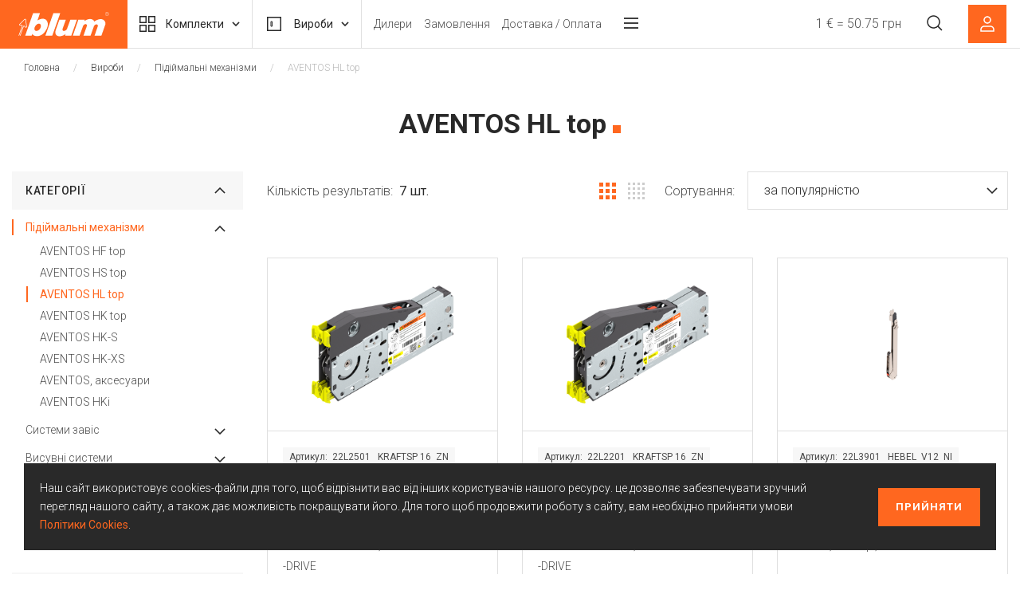

--- FILE ---
content_type: text/html; charset=utf-8
request_url: https://shop-ua.blum.com/213---aventos-hl
body_size: 11331
content:
<!DOCTYPE html>
<html lang="uk">

<head>
    <meta http-equiv="content-type" content="text/html; charset=utf-8" />
    <meta name="format-detection" content="telephone=no" />
    <meta name="csrf-token" content="wHAKyyUB-ASnNUiYzhWFAgDLl2H8HqUXrEO4">
    <meta name="apple-mobile-web-app-capable" content="yes" />
    <meta name="viewport" content="width=device-width, initial-scale=1, maximum-scale=1, user-scalable=0" />
    <meta name="google-site-verification" content="m6XLxQLEA4lY4cPUPC8ebvGzLGSUL7H2O-KdCp0DZKY" />
    
        <script>(function(w,d,s,l,i){w[l]=w[l]||[];w[l].push({'gtm.start':
                    new Date().getTime(),event:'gtm.js'});var f=d.getElementsByTagName(s)[0],
                j=d.createElement(s),dl=l!='dataLayer'?'&l='+l:'';j.async=true;j.src=
                'https://www.googletagmanager.com/gtm.js?id='+i+dl;f.parentNode.insertBefore(j,f);
        })(window,document,'script','dataLayer','G-SPBHJ9FXZZ');</script>
    
    <script async src=https://www.googletagmanager.com/gtag/js?id=G-SPBHJ9FXZZ></script>
    <script>
        window.dataLayer = window.dataLayer || [];
        function gtag(){dataLayer.push(arguments);}
        gtag('js', new Date());
        gtag('config', 'G-LPC5FRB4BF');
    </script>
    <!-- Global site tag (gtag.js) - Google Analytics -->
    <script async src=https://www.googletagmanager.com/gtag/js?id=UA-207442883-1></script>
    <script>
        window.dataLayer = window.dataLayer || [];
        function gtag(){dataLayer.push(arguments);}
        gtag('js', new Date());
        gtag('config', 'UA-207442883-1');
    </script>
    <title>213 - AVENTOS HL</title>
    <base href="https://shop-ua.blum.com/">
    
    <link href="/css/main.css" rel="stylesheet" type="text/css" />
    <link rel="shortcut icon" href="/img/favicon.ico" />
</head>

<body>
    <script type="text/javascript"> (function(window, document, dataLayerName, id) { window[dataLayerName]=window[dataLayerName]||[],window[dataLayerName].push({start:(new Date).getTime(),
    event:"stg.start"});var scripts=document.getElementsByTagName('script')[0],tags=document.createElement('script'); function stgCreateCookie(a,b,c){
    var d="";if(c){var e=new Date;e.setTime(e.getTime()+24*c*60*60*1e3),d="; expires="+e.toUTCString();f="; SameSite=Strict"}document.cookie=a+"="+b+d+f+"; path=/"} 
    var isStgDebug=(window.location.href.match("stg_debug")||document.cookie.match("stg_debug"))&&!window.location.href.match("stg_disable_debug");
    stgCreateCookie("stg_debug",isStgDebug?1:"",isStgDebug?14:-1); var qP=[];dataLayerName!=="dataLayer"&&qP.push("data_layer_name="+dataLayerName),isStgDebug&&qP.push("stg_debug");
    var qPString=qP.length>0?("?"+qP.join("&")):""; tags.async=!0,tags.src="https://blum.piwik.pro/containers/"+id+".js"+qPString,scripts.parentNode.insertBefore(tags,scripts); 
    !function(a,n,i){a[n]=a[n]||{};for(var c=0;c<i.length;c++)!function(i){a[n][i]=a[n][i]||{},a[n][i].api=a[n][i].api||function(){
    var a=[].slice.call(arguments,0);"string"==typeof a[0]&&window[dataLayerName].push({event:n+"."+i+":"+a[0],parameters:[].slice.call(arguments,1)})}}
    (i[c])}(window,"ppms",["tm","cm"]); })(window, document, 'dataLayer', '09b41255-9078-45e3-bcb9-a0ca0cab4ee5'); </script>
    
    <noscript><iframe src="https://www.googletagmanager.com/ns.html?id=G-SPBHJ9FXZZ"
        height="0" width="0" style="display:none;visibility:hidden"></iframe></noscript>
<div id="loader-wrapper"></div>

<div id="content-block">

    <header class="header-bott">
        <div class="logo"><a href="/" class="d-flex align-items-center justify-content-center"><img src="/img/preloader.jpg" data-i-src="/uploads/logo_10.svg" alt="" class="img"></a></div>
        <div class="d-flex align-items-center justify-content-around flex-fill">
            <div class="h-btn-wrapp">
                <button type="button" class="h-btn"><svg width="20" height="20" viewBox="0 0 20 20" fill="none" xmlns="http://www.w3.org/2000/svg" class="h-btn-icon">
                    <rect x="0.75" y="0.75" width="7.5" height="7.5" stroke-width="1.5" />
                    <rect x="11.75" y="0.75" width="7.5" height="7.5" stroke-width="1.5" />
                    <rect x="0.75" y="11.75" width="7.5" height="7.5" stroke-width="1.5" />
                    <rect x="11.75" y="11.75" width="7.5" height="7.5" stroke-width="1.5" />
                </svg>Комплекти<svg width="10" height="7" viewBox="0 0 10 7" fill="none" xmlns="http://www.w3.org/2000/svg" class="h-btn-icon">
                    <path d="M1 1L5 5L9 1" stroke-width="1.5" />
                </svg><svg width="16" height="16" viewBox="0 0 16 16" fill="none" xmlns="http://www.w3.org/2000/svg" class="h-btn-close d-md-none">
                    <path fill-rule="evenodd" clip-rule="evenodd" d="M14.5304 2.53044L15.0608 2.00011L14.0001 0.939453L13.4698 1.46978L8.00011 6.93945L2.53044 1.46978L2.00011 0.939453L0.939453 2.00011L1.46978 2.53044L6.93945 8.00011L1.46978 13.4698L0.939453 14.0001L2.00011 15.0608L2.53044 14.5304L8.00011 9.06077L13.4698 14.5304L14.0001 15.0608L15.0608 14.0001L14.5304 13.4698L9.06077 8.00011L14.5304 2.53044Z" fill="#292929" />
                </svg></button>
                <nav class="h-drop">
                    <ul class="d-flex flex-wrap">
                            <li class="h-drop-item"><a href="/pidiymalni-mehanizmy-kit" class="img-box"><img src="/img/preloader.jpg" data-i-src="/uploads/products-categories/me180480_pidiymalni-mehanizmi_2.jpg " alt=""><span class="img-box-info"><span class="img-box-title">Підіймальні механізми</span></span></a></li>
                            <li class="h-drop-item"><a href="/vysuvni-systemy-kit" class="img-box"><img src="/img/preloader.jpg" data-i-src="/uploads/products-categories/me182393_visuvni-sistemi_5.jpg " alt=""><span class="img-box-info"><span class="img-box-title">Висувні системи</span></span></a></li>
                            <li class="h-drop-item"><a href="/systemy-napryamnyh-kit" class="img-box"><img src="/img/preloader.jpg" data-i-src="/uploads/products-categories/me182399_sistemi-napryamnih_3.jpg " alt=""><span class="img-box-info"><span class="img-box-title">Системи напрямних</span></span></a></li>
                            <li class="h-drop-item"><a href="/funkcionalni-konstrukciyi-kit" class="img-box"><img src="/img/preloader.jpg" data-i-src="/uploads/products-categories/me178820_all_funkcionalni-konstrukciyi_5.jpg " alt=""><span class="img-box-info"><span class="img-box-title">Функціональні конструкції</span></span></a></li>
                            <li class="h-drop-item"><a href="/specialni-propoziciyi" class="img-box"><img src="/img/preloader.jpg" data-i-src="/img/icons/Blum-Product-empty_placeholder.jpg " alt=""><span class="img-box-info"><span class="img-box-title">Спеціальні пропозиції</span></span></a></li>
                            <li class="h-drop-item"><a href="/systemy-rozsuvnyh-dverey" class="img-box"><img src="/img/preloader.jpg" data-i-src="/uploads/products-categories/me25343019_all_1024895.png " alt=""><span class="img-box-info"><span class="img-box-title">Системи розсувних дверей</span></span></a></li>
                    </ul>
                </nav>
            </div>
            <div class="h-btn-wrapp">
                <button type="button" class="h-btn"><svg width="24" height="24" viewBox="0 0 24 24" fill="none" xmlns="http://www.w3.org/2000/svg" class="h-btn-icon">
                    <rect x="3.75" y="3.75" width="16.5" height="16.5" stroke-width="1.5" />
                    <path d="M9.5 9L9.5 15H8L8 9L9.5 9Z" />
                </svg>Вироби<svg width="10" height="7" viewBox="0 0 10 7" fill="none" xmlns="http://www.w3.org/2000/svg" class="h-btn-icon">
                    <path d="M1 1L5 5L9 1" stroke-width="1.5" />
                </svg><svg width="16" height="16" viewBox="0 0 16 16" fill="none" xmlns="http://www.w3.org/2000/svg" class="h-btn-close d-md-none">
                    <path fill-rule="evenodd" clip-rule="evenodd" d="M14.5304 2.53044L15.0608 2.00011L14.0001 0.939453L13.4698 1.46978L8.00011 6.93945L2.53044 1.46978L2.00011 0.939453L0.939453 2.00011L1.46978 2.53044L6.93945 8.00011L1.46978 13.4698L0.939453 14.0001L2.00011 15.0608L2.53044 14.5304L8.00011 9.06077L13.4698 14.5304L14.0001 15.0608L15.0608 14.0001L14.5304 13.4698L9.06077 8.00011L14.5304 2.53044Z" fill="#292929" />
                </svg></button>
                <nav class="h-drop">
                    <ul class="d-flex flex-wrap">
                            <li class="h-drop-item"><a href="/v-pidiymalni-mehanizmy" class="img-box"><img src="/img/preloader.jpg" data-i-src="/uploads/products-categories/kla0612_pidiymalni-mehanizmi.jpg " alt="" class="h-drop-img"><span class="img-box-info"><span class="img-box-title">Підіймальні механізми</span></span></a></li>
                            <li class="h-drop-item"><a href="/v-systemy-zavis" class="img-box"><img src="/img/preloader.jpg" data-i-src="/uploads/products-categories/blum_clp0350_sistemi-zavis.jpg " alt="" class="h-drop-img"><span class="img-box-info"><span class="img-box-title">Системи завіс</span></span></a></li>
                            <li class="h-drop-item"><a href="/v-vysuvni-systemy" class="img-box"><img src="/img/preloader.jpg" data-i-src="/uploads/products-categories/blum_lbx0268_visuvni-sistemi.jpg " alt="" class="h-drop-img"><span class="img-box-info"><span class="img-box-title">Висувні системи</span></span></a></li>
                            <li class="h-drop-item"><a href="/v-systemy-napryamnyh" class="img-box"><img src="/img/preloader.jpg" data-i-src="/uploads/products-categories/blum_mov0003_sistemi-napryamnih.jpg " alt="" class="h-drop-img"><span class="img-box-info"><span class="img-box-title">Системи напрямних</span></span></a></li>
                            <li class="h-drop-item"><a href="/v-systemy-vnutrishnih-rozdilyuvachiv" class="img-box"><img src="/img/preloader.jpg" data-i-src="/uploads/products-categories/blum_amb0001_sistemi-vnutrishnih-rozdilyuvachiv.jpg " alt="" class="h-drop-img"><span class="img-box-info"><span class="img-box-title">Системи внутрішніх розділювачів</span></span></a></li>
                            <li class="h-drop-item"><a href="/v-inshi-vyroby" class="img-box"><img src="/img/preloader.jpg" data-i-src="/uploads/products-categories/categories-sd_1.jpg " alt="" class="h-drop-img"><span class="img-box-info"><span class="img-box-title">Інші вироби</span></span></a></li>
                    </ul>
                </nav>
            </div>
            <nav class="nav-primary d-none d-xl-block">
                <ul>
                        <li><a href="/dealers">Дилери</a></li>
                        <li><a href="/orders">Замовлення</a></li>
                        <li><a href="/delivery">Доставка / Оплата</a></li>
                </ul>
            </nav>
            <div class="h-menu-wrapp d-none d-xl-flex">
                <button class="h-menu"><svg width="24" height="24" viewBox="0 0 24 24" fill="none" xmlns="http://www.w3.org/2000/svg" class="h-menu-icon">
                    <path d="M3 12H21" stroke-width="1.5" />
                    <path d="M3 6H21" stroke-width="1.5" />
                    <path d="M3 18H21" stroke-width="1.5" />
                </svg></button>
                <ul class="h-menu-drop">
                        <li><a href="/contacts">Контакти Blum </a></li>
                </ul>
            </div>
            <div class="exchange-rate d-none d-xl-block"><a href="https://shop-ua.blum.com/orders">1 € = 50.75 грн</a></div> 
            <button class="h-search d-none d-xl-block"><svg width="20" height="20" viewBox="0 0 20 20" fill="none" xmlns="http://www.w3.org/2000/svg" class="h-search-icon">
                <path fill-rule="evenodd" clip-rule="evenodd" d="M1.75 8.5C1.75 4.77208 4.77208 1.75 8.5 1.75C12.2279 1.75 15.25 4.77208 15.25 8.5C15.25 12.2279 12.2279 15.25 8.5 15.25C4.77208 15.25 1.75 12.2279 1.75 8.5ZM8.5 0.25C3.94365 0.25 0.25 3.94365 0.25 8.5C0.25 13.0563 3.94365 16.75 8.5 16.75C10.5081 16.75 12.3487 16.0325 13.7793 14.84L18.4697 19.5303L19.5303 18.4697L14.84 13.7793C16.0325 12.3487 16.75 10.5081 16.75 8.5C16.75 3.94365 13.0563 0.25 8.5 0.25Z" />
            </svg></button>
            <button class="h-user open-popup" data-rel="1"><svg width="18" height="20" viewBox="0 0 18 20" fill="none" xmlns="http://www.w3.org/2000/svg">
                <path fill-rule="evenodd" clip-rule="evenodd" d="M5.75 5C5.75 3.20507 7.20507 1.75 9 1.75C10.7949 1.75 12.25 3.20507 12.25 5C12.25 6.79493 10.7949 8.25 9 8.25C7.20507 8.25 5.75 6.79493 5.75 5ZM9 0.25C6.37665 0.25 4.25 2.37665 4.25 5C4.25 7.62335 6.37665 9.75 9 9.75C11.6234 9.75 13.75 7.62335 13.75 5C13.75 2.37665 11.6234 0.25 9 0.25ZM5 12.25C3.74022 12.25 2.53204 12.7504 1.64124 13.6412C0.750445 14.532 0.25 15.7402 0.25 17V19V19.75H1H17H17.75V19V17C17.75 15.7402 17.2496 14.532 16.3588 13.6412C15.468 12.7504 14.2598 12.25 13 12.25H5ZM2.7019 14.7019C3.3114 14.0924 4.13805 13.75 5 13.75H13C13.862 13.75 14.6886 14.0924 15.2981 14.7019C15.9076 15.3114 16.25 16.138 16.25 17V18.25H1.75V17C1.75 16.138 2.09241 15.3114 2.7019 14.7019Z" />
            </svg></button>
            <button class="h-menu d-xl-none show-menu"><svg width="24" height="24" viewBox="0 0 24 24" fill="none" xmlns="http://www.w3.org/2000/svg" class="h-menu-icon">
                <path d="M3 12H21" stroke-width="1.5" />
                <path d="M3 6H21" stroke-width="1.5" />
                <path d="M3 18H21" stroke-width="1.5" />
            </svg></button>
        </div>
        <form action="/search" method="post" class="h-sform">
            <input type="text" hidden name="_csrf" value="wHAKyyUB-ASnNUiYzhWFAgDLl2H8HqUXrEO4">
            <input  minlength="1" type="text" placeholder="Введіть запит для пошуку" name="search" autocomplete="off" class="input h-sform-input">
            <button type="button" class="h-sform-close btn-close"><svg width="16" height="16" viewBox="0 0 16 16" fill="none" xmlns="http://www.w3.org/2000/svg">
                <path fill-rule="evenodd" clip-rule="evenodd" d="M14.5304 2.53044L15.0608 2.00011L14.0001 0.939453L13.4698 1.46978L8.00011 6.93945L2.53044 1.46978L2.00011 0.939453L0.939453 2.00011L1.46978 2.53044L6.93945 8.00011L1.46978 13.4698L0.939453 14.0001L2.00011 15.0608L2.53044 14.5304L8.00011 9.06077L13.4698 14.5304L14.0001 15.0608L15.0608 14.0001L14.5304 13.4698L9.06077 8.00011L14.5304 2.53044Z" />
            </svg></button>
            <button hidden type="submit"><svg width="20" height="20" viewBox="0 0 20 20" fill="none" xmlns="http://www.w3.org/2000/svg" class="h-search-icon">
                <path fill-rule="evenodd" clip-rule="evenodd" d="M1.75 8.5C1.75 4.77208 4.77208 1.75 8.5 1.75C12.2279 1.75 15.25 4.77208 15.25 8.5C15.25 12.2279 12.2279 15.25 8.5 15.25C4.77208 15.25 1.75 12.2279 1.75 8.5ZM8.5 0.25C3.94365 0.25 0.25 3.94365 0.25 8.5C0.25 13.0563 3.94365 16.75 8.5 16.75C10.5081 16.75 12.3487 16.0325 13.7793 14.84L18.4697 19.5303L19.5303 18.4697L14.84 13.7793C16.0325 12.3487 16.75 10.5081 16.75 8.5C16.75 3.94365 13.0563 0.25 8.5 0.25Z" />
            </svg></button>
            <div class="h-sform-overlay"></div>
        </form>
        <div class="mobile-menu d-xl-none">
            <div class="exchange-rate"><a href="https://shop-ua.blum.com/orders">1 € = 50.75 грн</a></div>
            <form action="/search" method="post">
                <input type="text" hidden name="_csrf" value="wHAKyyUB-ASnNUiYzhWFAgDLl2H8HqUXrEO4">
                <input type="search" placeholder="Введіть запит для пошуку" name="search" autocomplete="off" class="input h-sform-input">
                <button type="submit"><svg width="20" height="20" viewBox="0 0 20 20" fill="none" xmlns="http://www.w3.org/2000/svg" class="h-search-icon">
                    <path fill-rule="evenodd" clip-rule="evenodd" d="M1.75 8.5C1.75 4.77208 4.77208 1.75 8.5 1.75C12.2279 1.75 15.25 4.77208 15.25 8.5C15.25 12.2279 12.2279 15.25 8.5 15.25C4.77208 15.25 1.75 12.2279 1.75 8.5ZM8.5 0.25C3.94365 0.25 0.25 3.94365 0.25 8.5C0.25 13.0563 3.94365 16.75 8.5 16.75C10.5081 16.75 12.3487 16.0325 13.7793 14.84L18.4697 19.5303L19.5303 18.4697L14.84 13.7793C16.0325 12.3487 16.75 10.5081 16.75 8.5C16.75 3.94365 13.0563 0.25 8.5 0.25Z" />
                </svg></button>
            </form>
            <nav class="nav-primary">
                <ul>
                            <li><a href="/contacts">Контакти Blum </a></li>
                        <li><a href="/dealers">Дилери</a></li>
                        <li><a href="/orders">Замовлення</a></li>
                        <li><a href="/delivery">Доставка / Оплата</a></li>
                </ul>
            </nav>
            <button class="btn-close menu-close"><svg width="16" height="16" viewBox="0 0 16 16" fill="none" xmlns="http://www.w3.org/2000/svg">
                <path fill-rule="evenodd" clip-rule="evenodd" d="M14.5304 2.53044L15.0608 2.00011L14.0001 0.939453L13.4698 1.46978L8.00011 6.93945L2.53044 1.46978L2.00011 0.939453L0.939453 2.00011L1.46978 2.53044L6.93945 8.00011L1.46978 13.4698L0.939453 14.0001L2.00011 15.0608L2.53044 14.5304L8.00011 9.06077L13.4698 14.5304L14.0001 15.0608L15.0608 14.0001L14.5304 13.4698L9.06077 8.00011L14.5304 2.53044Z" />
            </svg></button>
        </div>
        <div class="mobile-overlay d-xl-none menu-close"></div>
    </header>
    <div class="header-margin"></div>
        <main>
    <div class="section pt-xl-0">
        <nav class="breadcrumbs type-1 d-none d-xl-block">
            <ul>
                <li><a href="/">Головна</a></li>
                <li><a href="/catalog">Вироби</a></li>
                <li><a href="/v-pidiymalni-mehanizmy">Підіймальні механізми</a></li>
                <li><span>AVENTOS HL top</span></li>
                [object Object]
            </ul>
        </nav>
        <div class="container">
            <div
                class="h2 section-title text-center">AVENTOS HL top</div>
            <div class="row animate-item">
                <aside class="col-xl-3" style="z-index: 99;">
                    <div class="sidebar-layer"></div>
                    <div class="catalog-sidebar">
                        <div class="filter">
                            <div
                                class="filter-title d-flex align-items-center justify-content-between toggle-filter">
                                Категорії</div>
                            <div class="filter-toggle">
                                <ul class="links type-1">
                                    <li
                                        class="contains-subcategory active">
                                        <a href="/v-pidiymalni-mehanizmy" 
                                            class="current"
                                            >Підіймальні механізми</a>
                                        <ul  style="display: block"
                                            >
                                            <li><a href="/211---aventos-hf" 

                                                    

                                                    >AVENTOS HF top</a></li>
                                            <li><a href="/212---aventos-hs" 

                                                    

                                                    >AVENTOS HS top</a></li>
                                            <li><a href="/213---aventos-hl" 

                                                    
                                                    class="current" 
                                                    >AVENTOS HL top</a></li>
                                            <li><a href="/214---aventos-hk-top" 

                                                    

                                                    >AVENTOS HK top</a></li>
                                            <li><a href="/215---aventos-hk-s" 

                                                    

                                                    >AVENTOS HK-S</a></li>
                                            <li><a href="/216---aventos-hk-xs" 

                                                    

                                                    >AVENTOS HK-XS</a></li>
                                            <li><a href="/218---aventos-accessories" 

                                                    

                                                    >AVENTOS, аксесуари</a></li>
                                            <li><a href="/234---aventos-hki" 

                                                    

                                                    >AVENTOS HKi</a></li>
                                        </ul>
                                    </li>
                                    <li
                                        class="contains-subcategory ">
                                        <a href="/v-systemy-zavis" >Системи завіс</a>
                                        <ul >
                                            <li><a href="/110---clip" 

                                                    

                                                    >CLIP</a></li>
                                            <li><a href="/112---modul" 

                                                    

                                                    >MODUL</a></li>
                                            <li><a href="/118---standard-hinges-accessories" 

                                                    

                                                    >Завіси, аксесуари</a></li>
                                        </ul>
                                    </li>
                                    <li
                                        class="contains-subcategory ">
                                        <a href="/v-vysuvni-systemy" >Висувні системи</a>
                                        <ul >
                                            <li><a href="/413---tandembox" 

                                                    

                                                    >TANDEMBOX</a></li>
                                            <li><a href="/418---tandembox-accessories" 

                                                    

                                                    >TANDEMBOX, аксесуари</a></li>
                                            <li><a href="/421---legrabox" 

                                                    

                                                    >LEGRABOX</a></li>
                                            <li><a href="/428---legrabox-accessories" 

                                                    

                                                    >LEGRABOX, аксесуари</a></li>
                                            <li><a href="/438---merivobox-accessories" 

                                                    

                                                    >MERIVOBOX, аксесуари</a></li>
                                            <li><a href="/431---merivobox" 

                                                    

                                                    >MERIVOBOX</a></li>
                                        </ul>
                                    </li>
                                    <li
                                        class="contains-subcategory ">
                                        <a href="/v-systemy-napryamnyh" >Системи напрямних</a>
                                        <ul >
                                            <li><a href="/323---tandem-56x" 

                                                    

                                                    >TANDEM 56X, повне висування</a></li>
                                            <li><a href="/324---tandem-55x" 

                                                    

                                                    >TANDEM 55X, часткове висування</a></li>
                                            <li><a href="/328---tandem-accessories" 

                                                    

                                                    >TANDEM, аксесуари</a></li>
                                            <li><a href="/331---movento" 

                                                    

                                                    >MOVENTO</a></li>
                                            <li><a href="/338---movento-accessories" 

                                                    

                                                    >MOVENTO, аксесуари</a></li>
                                        </ul>
                                    </li>
                                    <li
                                        class="contains-subcategory ">
                                        <a href="/v-systemy-vnutrishnih-rozdilyuvachiv" >Системи внутрішніх розділювачів</a>
                                        <ul >
                                            <li><a href="/510---orga-line-pull-out" 

                                                    

                                                    >ORGA-LINE, шухляда з високим фасадом</a></li>
                                            <li><a href="/513---orga-line-drawer-box" 

                                                    

                                                    >ORGA-LINE, стандартна шухляда</a></li>
                                            <li><a href="/520---ambia-line-steel-design" 

                                                    

                                                    >AMBIA-LINE, зі сталі</a></li>
                                            <li><a href="/523---ambia-line-wood-design" 

                                                    

                                                    >AMBIA-LINE, декор під дерево</a></li>
                                        </ul>
                                    </li>
                                    <li
                                        class="contains-subcategory ">
                                        <a href="/v-inshi-vyroby" >Інші вироби</a>
                                        <ul >
                                            <li><a href="/600---servo-drive" 

                                                    

                                                    >SERVO-DRIVE</a></li>
                                            <li><a href="/700--other-fittings" 

                                                    

                                                    >Навіски та стяжки</a></li>
                                            <li><a href="/708---dopomizhni-pristroyi" 

                                                    

                                                    >Допоміжні пристрої</a></li>
                                            <li><a href="/801---revego-uno" 

                                                    

                                                    >801 - REVEGO UNO</a></li>
                                            <li><a href="/802---revego-duo" 

                                                    

                                                    >802 - REVEGO DUO</a></li>
                                        </ul>
                                    </li>
                                </ul>
                            </div>
                        </div>
                        <div class="filter">
                            <div
                                class="filter-title d-flex align-items-center justify-content-between toggle-filter attributes_2">
                                Колір</div>
                            <div class="filter-toggle">
                                <ul class="links type-1">
                                    <li class="filter-item"><label
                                            class="checkbox-entry"><input
                                                name="checkbox"
                                                value="NI (нікельований)" 
                                                type="checkbox"><span>NI (нікельований)</span></label>
                                        <button class="apply-filters"
                                            style="display: none;">Фільтрувати</button>

                                    </li>

                                    <li class="filter-item"><label
                                            class="checkbox-entry"><input
                                                name="checkbox"
                                                value="Цинк" 
                                                type="checkbox"><span>Цинк</span></label>
                                        <button class="apply-filters"
                                            style="display: none;">Фільтрувати</button>

                                    </li>

                                </ul>
                            </div>
                        </div>

                        <div class="filter">
                            <div
                                class="filter-title d-flex align-items-center justify-content-between toggle-filter attributes_4">
                                Система/Серія</div>
                            <div class="filter-toggle">
                                <ul class="links type-1">
                                    <li class="filter-item"><label
                                            class="checkbox-entry"><input
                                                name="checkbox"
                                                value="Cиловий механізм"
                                                
                                                type="checkbox"><span>Cиловий механізм</span></label>
                                        <button class="apply-filters"
                                            style="display: none;">Фільтрувати</button>
                                    </li>

                                    <li class="filter-item"><label
                                            class="checkbox-entry"><input
                                                name="checkbox"
                                                value="Важіль"
                                                
                                                type="checkbox"><span>Важіль</span></label>
                                        <button class="apply-filters"
                                            style="display: none;">Фільтрувати</button>
                                    </li>

                                    <li class="filter-item"><label
                                            class="checkbox-entry"><input
                                                name="checkbox"
                                                value="Заглушка"
                                                
                                                type="checkbox"><span>Заглушка</span></label>
                                        <button class="apply-filters"
                                            style="display: none;">Фільтрувати</button>
                                    </li>

                                </ul>
                            </div>
                        </div>
                        <div class="reset-filters-container">
                            <button class="reset-filters">Скинути</button>
                        </div>
                    </div>
                </aside>
                <div class="col-12 col-xl-9">
                    <div
                        class="catalog-top d-flex flex-column flex-md-row flex-wrap align-items-center justify-content-between text-md">
                        <div class="catalog-num">Кількість результатів: &nbsp;<b
                                class="weight-normal color-dark"><span
                                    class="products_count">7</span>
                                шт.</b></div>
                        <div class="catalog-layout d-none d-lg-flex ml-auto">
                            <button type="button" class="layout-btn active"
                                value="12"><span></span><span></span><span></span></button>
                            <button type="button"
                                class="layout-btn layout-btn-1"
                                value="16"><span><i></i></span><span><i></i></span><span><i></i></span><span><i></i></span></button>
                        </div>
                        <div
                            class="catalog-sort d-flex align-items-center">Сортування:
                            <div class="select-box type-1">
                                <select id="sortProduct"
                                    class="SelectBox default">
                                    <option value="popularDESC">за
                                        популярністю</option>
                                    <option value="novelty">за новизною</option>


                                </select>
                            </div>
                        </div>
                    </div>
                    <div class=" shop row cols-4 ProductAjax" id="ProductAjax"
                        data-url="/shop/catalog/"
                        value="213---aventos-hl">

                        <div 
                            class="col-sm-6 col-lg-4 card js-product" >
                            <div class="card-img"><a
                                    href="aventos-hl-top-01635182"><img
                                        src="/uploads/products/49708491_BT_P_1_PB_BAU_SALL_AOF_V1.png "
                                        alt>
                                    </a>
                            </div>

                            <div class="card-info">
                                        <div class="card-code">Артикул:  22L2501   KRAFTSP 16  ZN</div>
                                        <div class="card-code">Id: 01635182</div>
                            
                                <div class="card-title h5" title="AVENTOS HL top">
                                    <a href="/aventos-hl-top-01635182"
                                        class="text-truncate line-2">
                                        AVENTOS HL top
                                    </a>
                                </div>
                            
                                <div class="card-excerpt text-truncate line-3"
                                    title="силовий механізм, можливо із SERVO-DRIVE">
                                    силовий механізм, можливо із SERVO-DRIVE
                                </div>
                            
                            </div>                        </div>
                        <div 
                            class="col-sm-6 col-lg-4 card js-product" >
                            <div class="card-img"><a
                                    href="aventos-hl-top-03696135"><img
                                        src="/uploads/products/43803058_BT_P_1_PB_BAU_SALL_AOF_V1.png "
                                        alt>
                                    </a>
                            </div>

                            <div class="card-info">
                                        <div class="card-code">Артикул:  22L2201   KRAFTSP 16  ZN</div>
                                        <div class="card-code">Id: 03696135</div>
                            
                                <div class="card-title h5" title="AVENTOS HL top">
                                    <a href="/aventos-hl-top-03696135"
                                        class="text-truncate line-2">
                                        AVENTOS HL top
                                    </a>
                                </div>
                            
                                <div class="card-excerpt text-truncate line-3"
                                    title="силовий механізм, можливо із SERVO-DRIVE">
                                    силовий механізм, можливо із SERVO-DRIVE
                                </div>
                            
                            </div>                        </div>
                        <div 
                            class="col-sm-6 col-lg-4 card js-product" >
                            <div class="card-img"><a
                                    href="aventos-hl-top-02834699"><img
                                        src="/uploads/products/42605402_BT_P_1_PB_BAU_SALL_AOF_V1.png "
                                        alt>
                                    </a>
                            </div>

                            <div class="card-info">
                                        <div class="card-code">Артикул:  22L3901   HEBEL  V12  NI</div>
                                        <div class="card-code">Id: 02834699</div>
                            
                                <div class="card-title h5" title="AVENTOS HL top">
                                    <a href="/aventos-hl-top-02834699"
                                        class="text-truncate line-2">
                                        AVENTOS HL top
                                    </a>
                                </div>
                            
                                <div class="card-excerpt text-truncate line-3"
                                    title="важіль, симетр., нікельов.">
                                    важіль, симетр., нікельов.
                                </div>
                            
                            </div>                        </div>
                        <div 
                            class="col-sm-6 col-lg-4 card js-product" >
                            <div class="card-img"><a
                                    href="aventos-hl-top-08484930"><img
                                        src="/uploads/products/08484930_id_p_1_pb_bau_sall_aof_v1.png "
                                        alt>
                                    </a>
                            </div>

                            <div class="card-info">
                                        <div class="card-code">Артикул:  22L3200   HEBEL   S2  NI</div>
                                        <div class="card-code">Id: 08484930</div>
                            
                                <div class="card-title h5" title="AVENTOS HL top">
                                    <a href="/aventos-hl-top-08484930"
                                        class="text-truncate line-2">
                                        AVENTOS HL top
                                    </a>
                                </div>
                            
                                <div class="card-excerpt text-truncate line-3"
                                    title="комплект важілів">
                                    комплект важілів
                                </div>
                            
                            </div>                        </div>
                        <div 
                            class="col-sm-6 col-lg-4 card js-product" >
                            <div class="card-img"><a
                                    href="aventos-hl-top-04213609"><img
                                        src="/uploads/products/43708668_BT_P_1_PB_BAU_SALL_AOF_V1.png "
                                        alt>
                                    </a>
                            </div>

                            <div class="card-info">
                                        <div class="card-code">Артикул:  22L3801   HEBEL  V12  NI</div>
                                        <div class="card-code">Id: 04213609</div>
                            
                                <div class="card-title h5" title="AVENTOS HL top">
                                    <a href="/aventos-hl-top-04213609"
                                        class="text-truncate line-2">
                                        AVENTOS HL top
                                    </a>
                                </div>
                            
                                <div class="card-excerpt text-truncate line-3"
                                    title="важіль, симетричн., нікельов.">
                                    важіль, симетричн., нікельов.
                                </div>
                            
                            </div>                        </div>
                        <div 
                            class="col-sm-6 col-lg-4 card js-product" >
                            <div class="card-img"><a
                                    href="aventos-hl-top-07246828"><img
                                        src="/uploads/products/41519193_BT_P_1_PB_BAU_SALL_AOF_V1.png "
                                        alt>
                                    </a>
                            </div>

                            <div class="card-info">
                                        <div class="card-code">Артикул:  22L3501   HEBEL  V12  NI</div>
                                        <div class="card-code">Id: 07246828</div>
                            
                                <div class="card-title h5" title="AVENTOS HL top">
                                    <a href="/aventos-hl-top-07246828"
                                        class="text-truncate line-2">
                                        AVENTOS HL top
                                    </a>
                                </div>
                            
                                <div class="card-excerpt text-truncate line-3"
                                    title="симетричн., нікельов.">
                                    симетричн., нікельов.
                                </div>
                            
                            </div>                        </div>
                        <div 
                            class="col-sm-6 col-lg-4 card js-product" >
                            <div class="card-img"><a
                                    href="aventos-hl-04660345"><img
                                        src="/uploads/products/46346880_BT_P_1_PB_BAU_SALL_AOF_V1.png "
                                        alt>
                                    </a>
                            </div>

                            <div class="card-info">
                                        <div class="card-code">Артикул:  21L8021   ABD L   V5 TGR</div>
                                        <div class="card-code">Id: 04660345</div>
                            
                                <div class="card-title h5" title="AVENTOS HL">
                                    <a href="/aventos-hl-04660345"
                                        class="text-truncate line-2">
                                        AVENTOS HL
                                    </a>
                                </div>
                            
                                <div class="card-excerpt text-truncate line-3"
                                    title="заглушка велика, лів., для SERVO-DRIVE">
                                    заглушка велика, лів., для SERVO-DRIVE
                                </div>
                            
                            </div>                        </div>


                    </div>


                </div>
            </div>
        </div>
    </div>


    <div class="btn-up"><i></i></div>

</main>


    <footer>
        <div class="f-top d-flex flex-column flex-xl-row align-items-center justify-content-between">
            <div class="f-logo logo"><a href="/" class="d-flex align-items-center justify-content-center"><img src="img/preloader.jpg" data-i-src="/uploads/logo_7.svg" alt="" class="img"></a></div>
            <nav class="nav-secondary">
                <ul class="d-flex flex-wrap justify-content-center justify-content-xl-start">
                        <li><a href="/">Головна</a></li>
                        <li><a href="/dealers">Дилери</a></li>
                        <li><a href="/contacts">Контакти</a></li>
                        <li><a href="https://www.blum.com/ua/uk/company/about-blum-ukraine/">Про Блюм Україна</a></li>
                </ul>
            </nav>
            <div class="f-addr"><svg width="24" height="24" viewBox="0 0 24 24" fill="none" xmlns="http://www.w3.org/2000/svg">
                <path d="M3 11L22 2L13 21L11 13L3 11Z" stroke="#292929" stroke-width="1.5" />
            </svg>ТОВ “Блюм Україна” вул. Дорожна 50, c. Пасіки-Зубрицькі, Львівська обл.</div>
            <ul class="f-social d-flex flex-wrap justify-content-center justify-content-xl-start">
                    <li><a href="https://youtube.com/c/BlumUkraine" target="_blank"><img src="img/preloader.jpg" data-i-src="/uploads/yb.png" alt=""></a></li>
                    <li><a href="https://www.facebook.com/blum.ukraine" target="_blank"><img src="img/preloader.jpg" data-i-src="/uploads/fb.png" alt=""></a></li>
                    <li><a href="https://www.instagram.com/blum_ukraina" target="_blank"><img src="img/preloader.jpg" data-i-src="/uploads/ib.png" alt=""></a></li>
            </ul>
        </div>
        <div class="f-copy">
            <div class="row align-items-center">
                <div class="col-xl-4 text-center text-xl-left">Всі права захищені | © 2025</div>
    
                <div class="col-xl-4 text-center"><span class="f-divider">&nbsp;</span><a href="/privacy">Політика конфіденційності</a><span class="f-divider">&nbsp;</span><a href="/cookies">Політика Cookies</a></div>
                <div class="col-xl-4 text-center text-xl-right"><a href="https://redstone.media/" class="d-inline-flex align-items-center f-develope">
                    Створення сайтів
                    <img src="img/preloader.jpg" data-i-src="/img/redstone.svg" alt="">
                </a></div>
            </div>
        </div>
    </footer>    <button class="sidebar-filters d-flex align-items-center justify-content-center d-xl-none open-filters" data-close="img/icons/close-1.svg">
        <img src="img/icons/filters.svg" alt="">
    </button>
</div>
<div class="cookies-block" id="cookiesPopup" style="display:none">
    <div class="d-lg-flex align-items-center text-center text-lg-left">
        <p>Наш сайт використовує cookies-файли для того, щоб відрізнити вас від інших користувачів нашого ресурсу. це дозволяє забезпечувати зручний перегляд нашого сайту, а також дає можливість покращувати його. Для того щоб продовжити роботу з сайту, вам необхідно прийняти умови <a href="/cookies">Політики Cookies</a>.</p>
        <button id="confirmCookiesButton" type="button" class="btn btn-primary btn-invert close-cookies">Прийняти</button>
    </div>
</div>
<div class="popup-wrapper">
    <div class="bg-layer"></div>
    <div class="popup-content" data-rel="1">
        <div class="layer-close"></div>
        <div class="popup-container size-1">
            <div class="popup-align text-center text">
                <div class="popup-title h4">Вхід</div>
                <div class="popup-title h5" id="login-error-message" style="color: #ED2F24; display: none;"></div>
                <form class="form popup-form" id="login-form-ajax">
                    <input type="text" hidden name="_csrf" value="wHAKyyUB-ASnNUiYzhWFAgDLl2H8HqUXrEO4" id="csrf-token-login"> 
                    <input type="email" class="input" placeholder="Емейл" name="email" id="login-email" required> 
                    <input type="password" class="input" placeholder="Пароль" name="password" id="login-password" required>
                    <button class="btn btn-primary btn-invert btn-block" type="submit" id="login-submit-btn">Увійти в кабінет</button>
                </form>
                <div class="d-flex flex-column flex-md-row justify-content-between text-md">
                    <a class="link color-gray open-popup" data-rel="2">Забули пароль?</a>
                    <div class="spacer-10 d-md-none"></div>
                    <a href="/auth/register" class="link color-primary">Зареєструватись як виробник</a>
                </div>
            </div>
            <button class="btn-close close-popup">
                <svg width="16" height="16" viewBox="0 0 16 16" fill="none" xmlns="http://www.w3.org/2000/svg">
                    <path fill-rule="evenodd" clip-rule="evenodd"
                          d="M14.5304 2.53044L15.0608 2.00011L14.0001 0.939453L13.4698 1.46978L8.00011 6.93945L2.53044 1.46978L2.00011 0.939453L0.939453 2.00011L1.46978 2.53044L6.93945 8.00011L1.46978 13.4698L0.939453 14.0001L2.00011 15.0608L2.53044 14.5304L8.00011 9.06077L13.4698 14.5304L14.0001 15.0608L15.0608 14.0001L14.5304 13.4698L9.06077 8.00011L14.5304 2.53044Z"/>
                </svg>
            </button>
        </div>
    </div>
    <div class="popup-content" data-rel="2">
        <div class="layer-close"></div>
        <div class="popup-container size-1">
            <div class="popup-align text-center text">
                <div class="popup-title h4">Відновлення паролю</div>
                <form class="form popup-form" action="/auth/forgotPassword" method="post">
                    <input type="text" hidden name="_csrf" value="wHAKyyUB-ASnNUiYzhWFAgDLl2H8HqUXrEO4">
                    <input type="email" name="email" class="input" placeholder="Ваш емейл" required>
                    <button class="btn btn-primary btn-invert btn-block" type="submit">Відновити пароль</button>
                </form>
                <div>Назад до <a class="color-primary open-popup" data-rel="1">Входу</a></div>
            </div>
            <button class="btn-close close-popup">
                <svg width="16" height="16" viewBox="0 0 16 16" fill="none" xmlns="http://www.w3.org/2000/svg">
                    <path fill-rule="evenodd" clip-rule="evenodd"
                          d="M14.5304 2.53044L15.0608 2.00011L14.0001 0.939453L13.4698 1.46978L8.00011 6.93945L2.53044 1.46978L2.00011 0.939453L0.939453 2.00011L1.46978 2.53044L6.93945 8.00011L1.46978 13.4698L0.939453 14.0001L2.00011 15.0608L2.53044 14.5304L8.00011 9.06077L13.4698 14.5304L14.0001 15.0608L15.0608 14.0001L14.5304 13.4698L9.06077 8.00011L14.5304 2.53044Z"/>
                </svg>
            </button>
        </div>
    </div>
    
    <div class="popup-content" data-rel="16">
        <div class="layer-close"></div>
        <div class="popup-container size-1">
            <div class="popup-align text-center text">
                <div class="popup-title h4">Двохфакторна аутентифікація</div>
                <p class="text-md mb-20" style="color: #666;">Введіть 6-значний код з вашого додатку Microsoft Authenticator</p>
                <div id="mfa-error-message" class="popup-title h5" style="color: #ED2F24; display: none;"></div>
                <form class="form popup-form" id="mfa-code-form">
                    <input type="text" id="mfa-temp-token" hidden>
                    <input type="text" class="input text-center" placeholder="123456" id="mfa-code-input" maxlength="6" pattern="[0-9]{6}" required style="font-size: 24px; letter-spacing: 8px;">
                    <button class="btn btn-primary btn-invert btn-block" type="submit" id="mfa-verify-btn">Підтвердити</button>
                </form>
                <div class="mt-20">
                    <a class="link color-gray open-popup" data-rel="1" id="mfa-back-to-login">Назад до входу</a>
                </div>
            </div>
            <button class="btn-close close-popup">
                <svg width="16" height="16" viewBox="0 0 16 16" fill="none" xmlns="http://www.w3.org/2000/svg">
                    <path fill-rule="evenodd" clip-rule="evenodd"
                          d="M14.5304 2.53044L15.0608 2.00011L14.0001 0.939453L13.4698 1.46978L8.00011 6.93945L2.53044 1.46978L2.00011 0.939453L0.939453 2.00011L1.46978 2.53044L6.93945 8.00011L1.46978 13.4698L0.939453 14.0001L2.00011 15.0608L2.53044 14.5304L8.00011 9.06077L13.4698 14.5304L14.0001 15.0608L15.0608 14.0001L14.5304 13.4698L9.06077 8.00011L14.5304 2.53044Z"/>
                </svg>
            </button>
        </div>
    </div>
    
    <div class="popup-content" data-rel="17">
        <div class="layer-close"></div>
        <div class="popup-container size-2">
            <div class="popup-align text-center text">
                <div class="popup-title h4">Налаштування двохфакторної аутентифікації</div>
                <div class="text-md mb-20" style="color: #666;">
                    <p><strong>Крок 1:</strong> Завантажте Microsoft Authenticator на ваш телефон</p>
                    <p><strong>Крок 2:</strong> Відскануйте QR-код або введіть ключ вручну</p>
                    <p><strong>Крок 3:</strong> Введіть 6-значний код для підтвердження</p>
                </div>
                <div id="mfa-qr-code-container" class="mb-20" style="display: none;">
                    <img id="mfa-qr-code-image" src="" alt="QR Code" style="max-width: 200px; border: 1px solid #ddd; border-radius: 8px; padding: 10px; background: white;">
                </div>
                <div class="mb-20" style="display: none;" id="mfa-manual-key-container">
                    <p class="text-md mb-10"><strong>Ручне введення:</strong></p>
                    <div style="display: flex; border: 1px solid #ccc; border-radius: 4px; overflow: hidden;">
                        <input type="text" id="mfa-manual-key" readonly style="flex: 1; padding: 8px 12px; border: none; background: #f5f5f5; font-family: 'Courier New', monospace; font-size: 12px; text-align: center;">
                        <button type="button" id="mfa-copy-key-btn" class="btn" style="padding: 8px 12px; background: #f8f9fa; border: none; border-left: 1px solid #ccc; cursor: pointer;">Копіювати</button>
                    </div>
                </div>
                <div id="mfa-setup-error-message" class="popup-title h5" style="color: #ED2F24; display: none;"></div>
                <form class="form popup-form" id="mfa-setup-form">
                    <input type="text" id="mfa-setup-temp-token" hidden>
                    <input type="text" class="input text-center" placeholder="123456" id="mfa-setup-code-input" maxlength="6" pattern="[0-9]{6}" required style="font-size: 24px; letter-spacing: 8px;">
                    <button class="btn btn-primary btn-invert btn-block" type="submit" id="mfa-setup-btn">Завершити налаштування</button>
                </form>
                <div class="mt-20">
                    <a class="link color-gray open-popup" data-rel="1" id="mfa-setup-back-to-login">Назад до входу</a>
                </div>
            </div>
            <button class="btn-close close-popup">
                <svg width="16" height="16" viewBox="0 0 16 16" fill="none" xmlns="http://www.w3.org/2000/svg">
                    <path fill-rule="evenodd" clip-rule="evenodd"
                          d="M14.5304 2.53044L15.0608 2.00011L14.0001 0.939453L13.4698 1.46978L8.00011 6.93945L2.53044 1.46978L2.00011 0.939453L0.939453 2.00011L1.46978 2.53044L6.93945 8.00011L1.46978 13.4698L0.939453 14.0001L2.00011 15.0608L2.53044 14.5304L8.00011 9.06077L13.4698 14.5304L14.0001 15.0608L15.0608 14.0001L14.5304 13.4698L9.06077 8.00011L14.5304 2.53044Z"/>
                </svg>
            </button>
        </div>
    </div>
</div>

<link href="/css/bootstrap.bottom.css" rel="stylesheet" type="text/css" />
<link href="/css/swiper.min.css" rel="stylesheet" type="text/css" />
<link href="/css/sumoselect.min.css" rel="stylesheet" type="text/css" />
<link href="/css/jquery-ui.min.css" rel="stylesheet" type="text/css" />
<link href="/css/style.css" rel="stylesheet" type="text/css" />
<script defer src="/js/jquery-3.5.1.min.js"></script>
<script defer src="/js/jquery-ui.min.js"></script>
<script defer src="/js/jquery.inputmask.min.js"></script>
    <script defer src="/js/SmoothScroll.js"></script>
<script defer src="/js/swiper.min.js"></script>
<script defer src="/js/rellax.min.js"></script>
<script defer src="/js/jquery.sumoselect.min.js"></script>
<script defer src="/js/global.js"></script>
<script defer src="/js/auth.js"></script>
    <script defer src="/js/shop.js"></script>
<link rel="stylesheet" href="https://cdnjs.cloudflare.com/ajax/libs/font-awesome/4.7.0/css/font-awesome.min.css"></body>

</html>

--- FILE ---
content_type: image/svg+xml
request_url: https://shop-ua.blum.com/img/icons/filters.svg
body_size: 1034
content:
<svg xmlns="http://www.w3.org/2000/svg" viewBox="0 0 480.3 480.3" width="512" height="512" fill="#fff"><path d="M254.15 234.1V13.5c0-7.5-6-13.5-13.5-13.5s-13.5 6-13.5 13.5v220.6c-31.3 6.3-55 34-55 67.2s23.7 60.9 55 67.2v98.2c0 7.5 6 13.5 13.5 13.5s13.5-6 13.5-13.5v-98.2c31.3-6.3 55-34 55-67.2 0-33.1-23.6-60.9-55-67.2zm-13.5 108.7c-22.9 0-41.5-18.6-41.5-41.5s18.6-41.5 41.5-41.5 41.5 18.6 41.5 41.5-18.6 41.5-41.5 41.5zM88.85 120.9V13.5c0-7.5-6-13.5-13.5-13.5s-13.5 6-13.5 13.5v107.4c-31.3 6.3-55 34-55 67.2s23.7 60.9 55 67.2v211.4c0 7.5 6 13.5 13.5 13.5s13.5-6 13.5-13.5V255.2c31.3-6.3 55-34 55-67.2s-23.7-60.8-55-67.1zm-13.5 108.7c-22.9 0-41.5-18.6-41.5-41.5s18.6-41.5 41.5-41.5 41.5 18.6 41.5 41.5-18.7 41.5-41.5 41.5zM418.45 120.9V13.5c0-7.5-6-13.5-13.5-13.5s-13.5 6-13.5 13.5v107.4c-31.3 6.3-55 34-55 67.2s23.7 60.9 55 67.2v211.5c0 7.5 6 13.5 13.5 13.5s13.5-6 13.5-13.5V255.2c31.3-6.3 55-34 55-67.2s-23.6-60.8-55-67.1zm-13.5 108.7c-22.9 0-41.5-18.6-41.5-41.5s18.6-41.5 41.5-41.5 41.5 18.6 41.5 41.5-18.6 41.5-41.5 41.5z"/></svg>